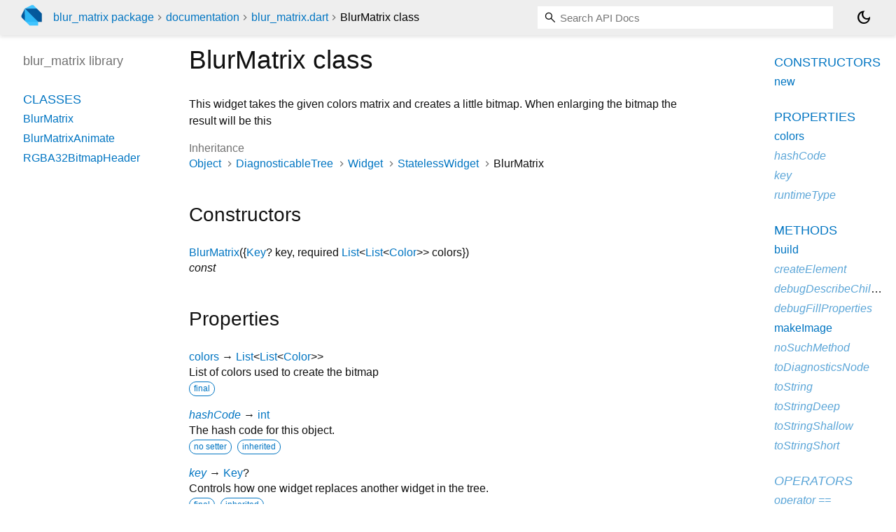

--- FILE ---
content_type: text/html; charset="utf-8"
request_url: https://pub.dev/documentation/blur_matrix/latest/blur_matrix/BlurMatrix-class.html
body_size: 3766
content:
<!DOCTYPE html>
<html lang="en"><head><script type="text/javascript" src="https://www.googletagmanager.com/gtm.js?id=GTM-MX6DBN9" async="async"></script><script type="text/javascript" src="/static/hash-a6jh3avn/js/gtm.js"></script><meta charset="utf-8"/><meta http-equiv="X-UA-Compatible" content="IE=edge"/><meta name="viewport" content="width=device-width, height=device-height, initial-scale=1, user-scalable=no"/><meta name="generator" content="made with love by dartdoc"/><meta name="description" content="API docs for the BlurMatrix class from the blur_matrix library, for the Dart programming language."/><title>BlurMatrix class - blur_matrix library - Dart API</title><link rel="canonical" href="https://pub.dev/documentation/blur_matrix/latest/blur_matrix/BlurMatrix-class.html"/><link rel="preconnect" href="https://fonts.gstatic.com"/><link rel="stylesheet" href="https://fonts.googleapis.com/css2?family=Roboto+Mono:ital,wght@0,300;0,400;0,500;0,700;1,400&amp;display=swap"/><link rel="stylesheet" href="https://fonts.googleapis.com/css2?family=Material+Symbols+Outlined:opsz,wght,FILL,GRAD@24,400,0,0"/><link rel="stylesheet" href="/static/hash-a6jh3avn/css/dartdoc.css"/><link rel="icon" href="/favicon.ico?hash=nk4nss8c7444fg0chird9erqef2vkhb8"/></head><body class="light-theme" data-base-href="../" data-using-base-href="false"><noscript><iframe src="https://www.googletagmanager.com/ns.html?id=GTM-MX6DBN9" height="0" width="0" style="display:none;visibility:hidden"></iframe></noscript><script src="/static/hash-a6jh3avn/js/dark-init.js"></script><div id="overlay-under-drawer"></div><header id="title"><span id="sidenav-left-toggle" class="material-symbols-outlined" role="button" tabindex="0">menu</span><a class="hidden-xs" href="/"><img src="/static/hash-a6jh3avn/img/dart-logo.svg" alt="" width="30" height="30" role="presentation" aria-label="Go to the landing page of pub.dev" style="height: 30px; margin-right: 1em;"/></a><ol class="breadcrumbs gt-separated dark hidden-xs"><li><a href="/packages/blur_matrix">blur_matrix package</a></li><li><a href="../index.html">documentation</a></li><li><a href="../blur_matrix/">blur_matrix.dart</a></li><li class="self-crumb">BlurMatrix class</li></ol><div class="self-name">BlurMatrix class</div><form class="search navbar-right" role="search"><input id="search-box" class="form-control typeahead" type="text" placeholder="Loading search..." autocomplete="off"/></form><button id="theme-button" class="toggle" aria-label="Light and dark mode toggle" title="Toggle between light and dark mode"><span id="dark-theme-button" class="material-symbols-outlined" aria-hidden="true">dark_mode</span><span id="light-theme-button" class="material-symbols-outlined" aria-hidden="true">light_mode</span></button></header><main><div id="dartdoc-main-content" class="main-content" data-above-sidebar="blur_matrix/blur_matrix-library-sidebar.html" data-below-sidebar="blur_matrix/BlurMatrix-class-sidebar.html">
    <div>
<h1><span class="kind-class">BlurMatrix</span> class 
 
</h1></div>

    
<div class="desc markdown markdown-body">
  <p>This widget takes the given colors matrix and creates a little bitmap.
When enlarging the bitmap the result will be this</p>
</div>


    <div>
      <dl class="dl-horizontal">
        
  <dt>Inheritance</dt>
  <dd>
    <ul class="gt-separated dark clazz-relationships">
      <li><a href="https://api.flutter.dev/flutter/dart-core/Object-class.html">Object</a></li>
        <li><a href="https://api.flutter.dev/flutter/foundation/DiagnosticableTree-class.html">DiagnosticableTree</a></li>
        <li><a href="https://api.flutter.dev/flutter/widgets/Widget-class.html">Widget</a></li>
        <li><a href="https://api.flutter.dev/flutter/widgets/StatelessWidget-class.html">StatelessWidget</a></li>
      <li>BlurMatrix</li>
    </ul>
  </dd>

        
        


        
        


      </dl>
    </div>

    
  <div class="summary offset-anchor" id="constructors">
    <h2>Constructors</h2>
    <dl class="constructor-summary-list">
        <dt id="BlurMatrix.new" class="callable">
          <span class="name"><a href="../blur_matrix/BlurMatrix/BlurMatrix.html">BlurMatrix</a></span><span class="signature">({<span class="parameter" id="-param-key"><span class="type-annotation"><a href="https://api.flutter.dev/flutter/foundation/Key-class.html">Key</a>?</span> <span class="parameter-name">key</span>, </span><span class="parameter" id="-param-colors"><span>required</span> <span class="type-annotation"><a href="https://api.flutter.dev/flutter/dart-core/List-class.html">List</a><span class="signature">&lt;<wbr><span class="type-parameter"><a href="https://api.flutter.dev/flutter/dart-core/List-class.html">List</a><span class="signature">&lt;<wbr><span class="type-parameter"><a href="https://api.flutter.dev/flutter/dart-ui/Color-class.html">Color</a></span>&gt;</span></span>&gt;</span></span> <span class="parameter-name">colors</span></span>})</span>
        </dt>
        <dd>
          
            <div class="constructor-modifier features">const</div>
        </dd>
    </dl>
  </div>
    
  <div class="summary offset-anchor" id="instance-properties">
    <h2>Properties</h2>
    <dl class="properties">
        <dt id="colors" class="property">
  <span class="name"><a href="../blur_matrix/BlurMatrix/colors.html">colors</a></span>
  <span class="signature">→ <a href="https://api.flutter.dev/flutter/dart-core/List-class.html">List</a><span class="signature">&lt;<wbr><span class="type-parameter"><a href="https://api.flutter.dev/flutter/dart-core/List-class.html">List</a><span class="signature">&lt;<wbr><span class="type-parameter"><a href="https://api.flutter.dev/flutter/dart-ui/Color-class.html">Color</a></span>&gt;</span></span>&gt;</span></span>
  

</dt>
<dd>
  List of colors used to create the bitmap
  <div class="features"><span class="feature">final</span></div>

</dd>

        <dt id="hashCode" class="property inherited">
  <span class="name"><a href="https://api.flutter.dev/flutter/widgets/Widget/hashCode.html">hashCode</a></span>
  <span class="signature">→ <a href="https://api.flutter.dev/flutter/dart-core/int-class.html">int</a></span>
  

</dt>
<dd class="inherited">
  The hash code for this object.
  <div class="features"><span class="feature">no setter</span><span class="feature">inherited</span></div>

</dd>

        <dt id="key" class="property inherited">
  <span class="name"><a href="https://api.flutter.dev/flutter/widgets/Widget/key.html">key</a></span>
  <span class="signature">→ <a href="https://api.flutter.dev/flutter/foundation/Key-class.html">Key</a>?</span>
  

</dt>
<dd class="inherited">
  Controls how one widget replaces another widget in the tree.
  <div class="features"><span class="feature">final</span><span class="feature">inherited</span></div>

</dd>

        <dt id="runtimeType" class="property inherited">
  <span class="name"><a href="https://api.flutter.dev/flutter/dart-core/Object/runtimeType.html">runtimeType</a></span>
  <span class="signature">→ <a href="https://api.flutter.dev/flutter/dart-core/Type-class.html">Type</a></span>
  

</dt>
<dd class="inherited">
  A representation of the runtime type of the object.
  <div class="features"><span class="feature">no setter</span><span class="feature">inherited</span></div>

</dd>

    </dl>
  </div>

    
  <div class="summary offset-anchor" id="instance-methods">
    <h2>Methods</h2>
    <dl class="callables">
        <dt id="build" class="callable">
  <span class="name"><a href="../blur_matrix/BlurMatrix/build.html">build</a></span><span class="signature">(<wbr><span class="parameter" id="build-param-context"><span class="type-annotation"><a href="https://api.flutter.dev/flutter/widgets/BuildContext-class.html">BuildContext</a></span> <span class="parameter-name">context</span></span>)
    <span class="returntype parameter">→ <a href="https://api.flutter.dev/flutter/widgets/Widget-class.html">Widget</a></span>
  </span>
  

</dt>
<dd>
  Describes the part of the user interface represented by this widget.
  <div class="features"><span class="feature">override</span></div>

</dd>

        <dt id="createElement" class="callable inherited">
  <span class="name"><a href="https://api.flutter.dev/flutter/widgets/StatelessWidget/createElement.html">createElement</a></span><span class="signature">(<wbr>)
    <span class="returntype parameter">→ <a href="https://api.flutter.dev/flutter/widgets/StatelessElement-class.html">StatelessElement</a></span>
  </span>
  

</dt>
<dd class="inherited">
  Creates a <a href="https://api.flutter.dev/flutter/widgets/StatelessElement-class.html" rel="ugc">StatelessElement</a> to manage this widget's location in the tree.
  <div class="features"><span class="feature">inherited</span></div>

</dd>

        <dt id="debugDescribeChildren" class="callable inherited">
  <span class="name"><a href="https://api.flutter.dev/flutter/foundation/DiagnosticableTree/debugDescribeChildren.html">debugDescribeChildren</a></span><span class="signature">(<wbr>)
    <span class="returntype parameter">→ <a href="https://api.flutter.dev/flutter/dart-core/List-class.html">List</a><span class="signature">&lt;<wbr><span class="type-parameter"><a href="https://api.flutter.dev/flutter/foundation/DiagnosticsNode-class.html">DiagnosticsNode</a></span>&gt;</span></span>
  </span>
  

</dt>
<dd class="inherited">
  Returns a list of <a href="https://api.flutter.dev/flutter/foundation/DiagnosticsNode-class.html" rel="ugc">DiagnosticsNode</a> objects describing this node's
children.
  <div class="features"><span class="feature">inherited</span></div>

</dd>

        <dt id="debugFillProperties" class="callable inherited">
  <span class="name"><a href="https://api.flutter.dev/flutter/widgets/Widget/debugFillProperties.html">debugFillProperties</a></span><span class="signature">(<wbr><span class="parameter" id="debugFillProperties-param-properties"><span class="type-annotation"><a href="https://api.flutter.dev/flutter/foundation/DiagnosticPropertiesBuilder-class.html">DiagnosticPropertiesBuilder</a></span> <span class="parameter-name">properties</span></span>)
    <span class="returntype parameter">→ void</span>
  </span>
  

</dt>
<dd class="inherited">
  Add additional properties associated with the node.
  <div class="features"><span class="feature">inherited</span></div>

</dd>

        <dt id="makeImage" class="callable">
  <span class="name"><a href="../blur_matrix/BlurMatrix/makeImage.html">makeImage</a></span><span class="signature">(<wbr><span class="parameter" id="makeImage-param-cols"><span class="type-annotation"><a href="https://api.flutter.dev/flutter/dart-core/int-class.html">int</a></span> <span class="parameter-name">cols</span>, </span><span class="parameter" id="makeImage-param-rows"><span class="type-annotation"><a href="https://api.flutter.dev/flutter/dart-core/int-class.html">int</a></span> <span class="parameter-name">rows</span></span>)
    <span class="returntype parameter">→ <a href="https://api.flutter.dev/flutter/dart-core/Future-class.html">Future</a></span>
  </span>
  

</dt>
<dd>
  if !isWeb returns ui.Image
else an Image
  

</dd>

        <dt id="noSuchMethod" class="callable inherited">
  <span class="name"><a href="https://api.flutter.dev/flutter/dart-core/Object/noSuchMethod.html">noSuchMethod</a></span><span class="signature">(<wbr><span class="parameter" id="noSuchMethod-param-invocation"><span class="type-annotation"><a href="https://api.flutter.dev/flutter/dart-core/Invocation-class.html">Invocation</a></span> <span class="parameter-name">invocation</span></span>)
    <span class="returntype parameter">→ dynamic</span>
  </span>
  

</dt>
<dd class="inherited">
  Invoked when a nonexistent method or property is accessed.
  <div class="features"><span class="feature">inherited</span></div>

</dd>

        <dt id="toDiagnosticsNode" class="callable inherited">
  <span class="name"><a href="https://api.flutter.dev/flutter/foundation/DiagnosticableTree/toDiagnosticsNode.html">toDiagnosticsNode</a></span><span class="signature">(<wbr>{<span class="parameter" id="toDiagnosticsNode-param-name"><span class="type-annotation"><a href="https://api.flutter.dev/flutter/dart-core/String-class.html">String</a>?</span> <span class="parameter-name">name</span>, </span><span class="parameter" id="toDiagnosticsNode-param-style"><span class="type-annotation"><a href="https://api.flutter.dev/flutter/foundation/DiagnosticsTreeStyle.html">DiagnosticsTreeStyle</a>?</span> <span class="parameter-name">style</span></span>})
    <span class="returntype parameter">→ <a href="https://api.flutter.dev/flutter/foundation/DiagnosticsNode-class.html">DiagnosticsNode</a></span>
  </span>
  

</dt>
<dd class="inherited">
  Returns a debug representation of the object that is used by debugging
tools and by <a href="https://api.flutter.dev/flutter/foundation/DiagnosticsNode/toStringDeep.html" rel="ugc">DiagnosticsNode.toStringDeep</a>.
  <div class="features"><span class="feature">inherited</span></div>

</dd>

        <dt id="toString" class="callable inherited">
  <span class="name"><a href="https://api.flutter.dev/flutter/foundation/Diagnosticable/toString.html">toString</a></span><span class="signature">(<wbr>{<span class="parameter" id="toString-param-minLevel"><span class="type-annotation"><a href="https://api.flutter.dev/flutter/foundation/DiagnosticLevel.html">DiagnosticLevel</a></span> <span class="parameter-name">minLevel</span> = <span class="default-value">DiagnosticLevel.info</span></span>})
    <span class="returntype parameter">→ <a href="https://api.flutter.dev/flutter/dart-core/String-class.html">String</a></span>
  </span>
  

</dt>
<dd class="inherited">
  A string representation of this object.
  <div class="features"><span class="feature">inherited</span></div>

</dd>

        <dt id="toStringDeep" class="callable inherited">
  <span class="name"><a href="https://api.flutter.dev/flutter/foundation/DiagnosticableTree/toStringDeep.html">toStringDeep</a></span><span class="signature">(<wbr>{<span class="parameter" id="toStringDeep-param-prefixLineOne"><span class="type-annotation"><a href="https://api.flutter.dev/flutter/dart-core/String-class.html">String</a></span> <span class="parameter-name">prefixLineOne</span> = <span class="default-value">''</span>, </span><span class="parameter" id="toStringDeep-param-prefixOtherLines"><span class="type-annotation"><a href="https://api.flutter.dev/flutter/dart-core/String-class.html">String</a>?</span> <span class="parameter-name">prefixOtherLines</span>, </span><span class="parameter" id="toStringDeep-param-minLevel"><span class="type-annotation"><a href="https://api.flutter.dev/flutter/foundation/DiagnosticLevel.html">DiagnosticLevel</a></span> <span class="parameter-name">minLevel</span> = <span class="default-value">DiagnosticLevel.debug</span>, </span><span class="parameter" id="toStringDeep-param-wrapWidth"><span class="type-annotation"><a href="https://api.flutter.dev/flutter/dart-core/int-class.html">int</a></span> <span class="parameter-name">wrapWidth</span> = <span class="default-value">65</span></span>})
    <span class="returntype parameter">→ <a href="https://api.flutter.dev/flutter/dart-core/String-class.html">String</a></span>
  </span>
  

</dt>
<dd class="inherited">
  Returns a string representation of this node and its descendants.
  <div class="features"><span class="feature">inherited</span></div>

</dd>

        <dt id="toStringShallow" class="callable inherited">
  <span class="name"><a href="https://api.flutter.dev/flutter/foundation/DiagnosticableTree/toStringShallow.html">toStringShallow</a></span><span class="signature">(<wbr>{<span class="parameter" id="toStringShallow-param-joiner"><span class="type-annotation"><a href="https://api.flutter.dev/flutter/dart-core/String-class.html">String</a></span> <span class="parameter-name">joiner</span> = <span class="default-value">', '</span>, </span><span class="parameter" id="toStringShallow-param-minLevel"><span class="type-annotation"><a href="https://api.flutter.dev/flutter/foundation/DiagnosticLevel.html">DiagnosticLevel</a></span> <span class="parameter-name">minLevel</span> = <span class="default-value">DiagnosticLevel.debug</span></span>})
    <span class="returntype parameter">→ <a href="https://api.flutter.dev/flutter/dart-core/String-class.html">String</a></span>
  </span>
  

</dt>
<dd class="inherited">
  Returns a one-line detailed description of the object.
  <div class="features"><span class="feature">inherited</span></div>

</dd>

        <dt id="toStringShort" class="callable inherited">
  <span class="name"><a href="https://api.flutter.dev/flutter/widgets/Widget/toStringShort.html">toStringShort</a></span><span class="signature">(<wbr>)
    <span class="returntype parameter">→ <a href="https://api.flutter.dev/flutter/dart-core/String-class.html">String</a></span>
  </span>
  

</dt>
<dd class="inherited">
  A short, textual description of this widget.
  <div class="features"><span class="feature">inherited</span></div>

</dd>

    </dl>
  </div>
    
  <div class="summary offset-anchor inherited" id="operators">
    <h2>Operators</h2>
    <dl class="callables">
        <dt id="operator ==" class="callable inherited">
  <span class="name"><a href="https://api.flutter.dev/flutter/widgets/Widget/operator_equals.html">operator ==</a></span><span class="signature">(<wbr><span class="parameter" id="==-param-other"><span class="type-annotation"><a href="https://api.flutter.dev/flutter/dart-core/Object-class.html">Object</a></span> <span class="parameter-name">other</span></span>)
    <span class="returntype parameter">→ <a href="https://api.flutter.dev/flutter/dart-core/bool-class.html">bool</a></span>
  </span>
  

</dt>
<dd class="inherited">
  The equality operator.
  <div class="features"><span class="feature">inherited</span></div>

</dd>

    </dl>
  </div>
    
    
    

  </div><div id="dartdoc-sidebar-left" class="sidebar sidebar-offcanvas-left"><header id="header-search-sidebar" class="hidden-l"><form class="search-sidebar" role="search"><input id="search-sidebar" class="form-control typeahead" type="text" placeholder="Loading search..." autocomplete="off"/></form></header><ol id="sidebar-nav" class="breadcrumbs gt-separated dark hidden-l"><li><a href="/packages/blur_matrix">blur_matrix package</a></li><li><a href="../index.html">documentation</a></li><li><a href="../blur_matrix/">blur_matrix</a></li><li class="self-crumb">BlurMatrix class</li></ol>
    <!-- The search input and breadcrumbs below are only responsively visible at low resolutions. -->



    <h5>blur_matrix library</h5>
    <div id="dartdoc-sidebar-left-content"></div>
  </div><div id="dartdoc-sidebar-right" class="sidebar sidebar-offcanvas-right">
  </div></main><footer><span class="no-break">blur_matrix 1.0.1+1</span></footer><script src="/static/hash-a6jh3avn/dartdoc/resources/highlight.pack.js"></script><script src="/static/hash-a6jh3avn/dartdoc/resources/docs.dart.js"></script></body></html>

--- FILE ---
content_type: text/html; charset="utf-8"
request_url: https://pub.dev/documentation/blur_matrix/latest/blur_matrix/blur_matrix-library-sidebar.html
body_size: -1126
content:
<ol>
      <li class="section-title"><a href="blur_matrix/#classes">Classes</a></li>
        <li><a href="blur_matrix/BlurMatrix-class.html">BlurMatrix</a></li>
        <li><a href="blur_matrix/BlurMatrixAnimate-class.html">BlurMatrixAnimate</a></li>
        <li><a href="blur_matrix/RGBA32BitmapHeader-class.html">RGBA32BitmapHeader</a></li>









</ol>


--- FILE ---
content_type: text/html; charset="utf-8"
request_url: https://pub.dev/documentation/blur_matrix/latest/blur_matrix/BlurMatrix-class-sidebar.html
body_size: -750
content:
<ol>

      <li class="section-title"><a href="blur_matrix/BlurMatrix-class.html#constructors">Constructors</a></li>
        <li><a href="blur_matrix/BlurMatrix/BlurMatrix.html">new</a></li>


    
        <li class="section-title">
          <a href="blur_matrix/BlurMatrix-class.html#instance-properties">Properties</a>
        </li>
          
<li>
  <a href="blur_matrix/BlurMatrix/colors.html">colors</a>
</li>
          
<li class="inherited">
  <a href="https://api.flutter.dev/flutter/widgets/Widget/hashCode.html">hashCode</a>
</li>
          
<li class="inherited">
  <a href="https://api.flutter.dev/flutter/widgets/Widget/key.html">key</a>
</li>
          
<li class="inherited">
  <a href="https://api.flutter.dev/flutter/dart-core/Object/runtimeType.html">runtimeType</a>
</li>

        <li class="section-title"><a href="blur_matrix/BlurMatrix-class.html#instance-methods">Methods</a></li>
          
<li>
  <a href="blur_matrix/BlurMatrix/build.html">build</a>
</li>
          
<li class="inherited">
  <a href="https://api.flutter.dev/flutter/widgets/StatelessWidget/createElement.html">createElement</a>
</li>
          
<li class="inherited">
  <a href="https://api.flutter.dev/flutter/foundation/DiagnosticableTree/debugDescribeChildren.html">debugDescribeChildren</a>
</li>
          
<li class="inherited">
  <a href="https://api.flutter.dev/flutter/widgets/Widget/debugFillProperties.html">debugFillProperties</a>
</li>
          
<li>
  <a href="blur_matrix/BlurMatrix/makeImage.html">makeImage</a>
</li>
          
<li class="inherited">
  <a href="https://api.flutter.dev/flutter/dart-core/Object/noSuchMethod.html">noSuchMethod</a>
</li>
          
<li class="inherited">
  <a href="https://api.flutter.dev/flutter/foundation/DiagnosticableTree/toDiagnosticsNode.html">toDiagnosticsNode</a>
</li>
          
<li class="inherited">
  <a href="https://api.flutter.dev/flutter/foundation/Diagnosticable/toString.html">toString</a>
</li>
          
<li class="inherited">
  <a href="https://api.flutter.dev/flutter/foundation/DiagnosticableTree/toStringDeep.html">toStringDeep</a>
</li>
          
<li class="inherited">
  <a href="https://api.flutter.dev/flutter/foundation/DiagnosticableTree/toStringShallow.html">toStringShallow</a>
</li>
          
<li class="inherited">
  <a href="https://api.flutter.dev/flutter/widgets/Widget/toStringShort.html">toStringShort</a>
</li>

        <li class="section-title inherited"><a href="blur_matrix/BlurMatrix-class.html#operators">Operators</a></li>
          
<li class="inherited">
  <a href="https://api.flutter.dev/flutter/widgets/Widget/operator_equals.html">operator ==</a>
</li>

    

    


</ol>
